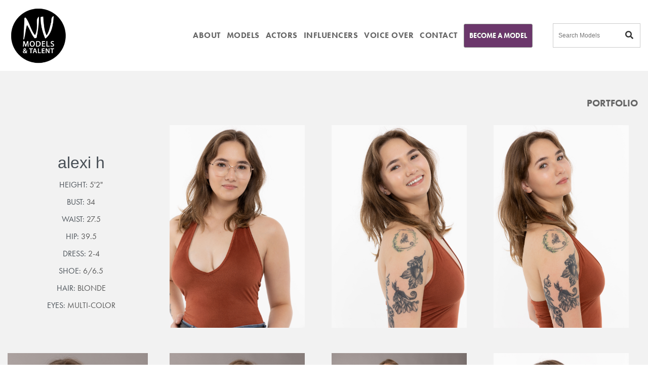

--- FILE ---
content_type: text/html; charset=UTF-8
request_url: https://www.nvmodels.com/models/alexi-h/
body_size: 9641
content:
<!DOCTYPE html>
<html lang="en-US">
<head>
<meta http-equiv="X-UA-Compatible" content="IE=edge">
<meta name="viewport" content="width=device-width, initial-scale=1">	
<meta http-equiv="Content-Type" content="text/html; charset=UTF-8"/>
<meta name="google-site-verification" content="uUvvBZ8o6-zCITgC0SxKDmmKi-CteOEsxZE9hLltUU0" />
<title>Alexi H | New View Modeling</title>
<link href='https://fonts.googleapis.com/css?family=Oswald:400,300,700' rel='stylesheet' type='text/css'>
<link rel="profile" href="http://gmpg.org/xfn/11" />
<!-- <link rel="stylesheet" type="text/css" media="all" href="https://www.nvmodels.com/wp-content/themes/nv-models/style.css" /> -->
<link rel="stylesheet" type="text/css" href="//www.nvmodels.com/wp-content/cache/wpfc-minified/1151o52p/ac8m.css" media="all"/>
<link rel="pingback" href="https://www.nvmodels.com/xmlrpc.php" />
<script src="https://use.fontawesome.com/274d9ed8ce.js"></script>
<link rel="stylesheet" href="https://maxcdn.bootstrapcdn.com/font-awesome/4.5.0/css/font-awesome.min.css">
<meta name='robots' content='index, follow, max-image-preview:large, max-snippet:-1, max-video-preview:-1' />
<style>img:is([sizes="auto" i], [sizes^="auto," i]) { contain-intrinsic-size: 3000px 1500px }</style>
<!-- This site is optimized with the Yoast SEO plugin v26.3 - https://yoast.com/wordpress/plugins/seo/ -->
<link rel="canonical" href="https://www.nvmodels.com/models/alexi-h/" />
<meta property="og:locale" content="en_US" />
<meta property="og:type" content="article" />
<meta property="og:title" content="Alexi Heilman - NV Models" />
<meta property="og:url" content="https://www.nvmodels.com/models/alexi-h/" />
<meta property="og:site_name" content="NV Models" />
<meta property="og:image" content="https://www.nvmodels.com/wp-content/uploads/2023/08/5E7A6563-TN.jpg" />
<meta property="og:image:width" content="384" />
<meta property="og:image:height" content="576" />
<meta property="og:image:type" content="image/jpeg" />
<script type="application/ld+json" class="yoast-schema-graph">{"@context":"https://schema.org","@graph":[{"@type":"WebPage","@id":"https://www.nvmodels.com/models/alexi-h/","url":"https://www.nvmodels.com/models/alexi-h/","name":"Alexi Heilman - NV Models","isPartOf":{"@id":"https://www.nvmodels.com/#website"},"primaryImageOfPage":{"@id":"https://www.nvmodels.com/models/alexi-h/#primaryimage"},"image":{"@id":"https://www.nvmodels.com/models/alexi-h/#primaryimage"},"thumbnailUrl":"https://www.nvmodels.com/wp-content/uploads/2023/08/5E7A6563-TN.jpg","datePublished":"2023-10-06T15:46:03+00:00","breadcrumb":{"@id":"https://www.nvmodels.com/models/alexi-h/#breadcrumb"},"inLanguage":"en-US","potentialAction":[{"@type":"ReadAction","target":["https://www.nvmodels.com/models/alexi-h/"]}]},{"@type":"ImageObject","inLanguage":"en-US","@id":"https://www.nvmodels.com/models/alexi-h/#primaryimage","url":"https://www.nvmodels.com/wp-content/uploads/2023/08/5E7A6563-TN.jpg","contentUrl":"https://www.nvmodels.com/wp-content/uploads/2023/08/5E7A6563-TN.jpg","width":384,"height":576},{"@type":"BreadcrumbList","@id":"https://www.nvmodels.com/models/alexi-h/#breadcrumb","itemListElement":[{"@type":"ListItem","position":1,"name":"Home","item":"https://www.nvmodels.com/"},{"@type":"ListItem","position":2,"name":"Alexi Heilman"}]},{"@type":"WebSite","@id":"https://www.nvmodels.com/#website","url":"https://www.nvmodels.com/","name":"NV Models","description":"","publisher":{"@id":"https://www.nvmodels.com/#organization"},"potentialAction":[{"@type":"SearchAction","target":{"@type":"EntryPoint","urlTemplate":"https://www.nvmodels.com/?s={search_term_string}"},"query-input":{"@type":"PropertyValueSpecification","valueRequired":true,"valueName":"search_term_string"}}],"inLanguage":"en-US"},{"@type":"Organization","@id":"https://www.nvmodels.com/#organization","name":"NV Models","url":"https://www.nvmodels.com/","logo":{"@type":"ImageObject","inLanguage":"en-US","@id":"https://www.nvmodels.com/#/schema/logo/image/","url":"https://www.nvmodels.com/wp-content/uploads/2020/03/Logo-small.jpg","contentUrl":"https://www.nvmodels.com/wp-content/uploads/2020/03/Logo-small.jpg","width":216,"height":213,"caption":"NV Models"},"image":{"@id":"https://www.nvmodels.com/#/schema/logo/image/"}}]}</script>
<!-- / Yoast SEO plugin. -->
<link rel='dns-prefetch' href='//cdnjs.cloudflare.com' />
<link rel='dns-prefetch' href='//www.nvmodels.com' />
<link rel='dns-prefetch' href='//kit.fontawesome.com' />
<link rel='dns-prefetch' href='//use.typekit.net' />
<link rel="alternate" type="application/rss+xml" title="NV Models &raquo; Feed" href="https://www.nvmodels.com/feed/" />
<link rel="alternate" type="application/rss+xml" title="NV Models &raquo; Comments Feed" href="https://www.nvmodels.com/comments/feed/" />
<!-- <link rel='stylesheet' id='sbi_styles-css' href='https://www.nvmodels.com/wp-content/plugins/instagram-feed/css/sbi-styles.min.css?ver=6.9.1' type='text/css' media='all' /> -->
<!-- <link rel='stylesheet' id='wp-block-library-css' href='https://www.nvmodels.com/wp-includes/css/dist/block-library/style.min.css?ver=6.8.2' type='text/css' media='all' /> -->
<link rel="stylesheet" type="text/css" href="//www.nvmodels.com/wp-content/cache/wpfc-minified/13gtpztj/ac8m.css" media="all"/>
<style id='classic-theme-styles-inline-css' type='text/css'>
/*! This file is auto-generated */
.wp-block-button__link{color:#fff;background-color:#32373c;border-radius:9999px;box-shadow:none;text-decoration:none;padding:calc(.667em + 2px) calc(1.333em + 2px);font-size:1.125em}.wp-block-file__button{background:#32373c;color:#fff;text-decoration:none}
</style>
<style id='global-styles-inline-css' type='text/css'>
:root{--wp--preset--aspect-ratio--square: 1;--wp--preset--aspect-ratio--4-3: 4/3;--wp--preset--aspect-ratio--3-4: 3/4;--wp--preset--aspect-ratio--3-2: 3/2;--wp--preset--aspect-ratio--2-3: 2/3;--wp--preset--aspect-ratio--16-9: 16/9;--wp--preset--aspect-ratio--9-16: 9/16;--wp--preset--color--black: #000000;--wp--preset--color--cyan-bluish-gray: #abb8c3;--wp--preset--color--white: #ffffff;--wp--preset--color--pale-pink: #f78da7;--wp--preset--color--vivid-red: #cf2e2e;--wp--preset--color--luminous-vivid-orange: #ff6900;--wp--preset--color--luminous-vivid-amber: #fcb900;--wp--preset--color--light-green-cyan: #7bdcb5;--wp--preset--color--vivid-green-cyan: #00d084;--wp--preset--color--pale-cyan-blue: #8ed1fc;--wp--preset--color--vivid-cyan-blue: #0693e3;--wp--preset--color--vivid-purple: #9b51e0;--wp--preset--gradient--vivid-cyan-blue-to-vivid-purple: linear-gradient(135deg,rgba(6,147,227,1) 0%,rgb(155,81,224) 100%);--wp--preset--gradient--light-green-cyan-to-vivid-green-cyan: linear-gradient(135deg,rgb(122,220,180) 0%,rgb(0,208,130) 100%);--wp--preset--gradient--luminous-vivid-amber-to-luminous-vivid-orange: linear-gradient(135deg,rgba(252,185,0,1) 0%,rgba(255,105,0,1) 100%);--wp--preset--gradient--luminous-vivid-orange-to-vivid-red: linear-gradient(135deg,rgba(255,105,0,1) 0%,rgb(207,46,46) 100%);--wp--preset--gradient--very-light-gray-to-cyan-bluish-gray: linear-gradient(135deg,rgb(238,238,238) 0%,rgb(169,184,195) 100%);--wp--preset--gradient--cool-to-warm-spectrum: linear-gradient(135deg,rgb(74,234,220) 0%,rgb(151,120,209) 20%,rgb(207,42,186) 40%,rgb(238,44,130) 60%,rgb(251,105,98) 80%,rgb(254,248,76) 100%);--wp--preset--gradient--blush-light-purple: linear-gradient(135deg,rgb(255,206,236) 0%,rgb(152,150,240) 100%);--wp--preset--gradient--blush-bordeaux: linear-gradient(135deg,rgb(254,205,165) 0%,rgb(254,45,45) 50%,rgb(107,0,62) 100%);--wp--preset--gradient--luminous-dusk: linear-gradient(135deg,rgb(255,203,112) 0%,rgb(199,81,192) 50%,rgb(65,88,208) 100%);--wp--preset--gradient--pale-ocean: linear-gradient(135deg,rgb(255,245,203) 0%,rgb(182,227,212) 50%,rgb(51,167,181) 100%);--wp--preset--gradient--electric-grass: linear-gradient(135deg,rgb(202,248,128) 0%,rgb(113,206,126) 100%);--wp--preset--gradient--midnight: linear-gradient(135deg,rgb(2,3,129) 0%,rgb(40,116,252) 100%);--wp--preset--font-size--small: 13px;--wp--preset--font-size--medium: 20px;--wp--preset--font-size--large: 36px;--wp--preset--font-size--x-large: 42px;--wp--preset--spacing--20: 0.44rem;--wp--preset--spacing--30: 0.67rem;--wp--preset--spacing--40: 1rem;--wp--preset--spacing--50: 1.5rem;--wp--preset--spacing--60: 2.25rem;--wp--preset--spacing--70: 3.38rem;--wp--preset--spacing--80: 5.06rem;--wp--preset--shadow--natural: 6px 6px 9px rgba(0, 0, 0, 0.2);--wp--preset--shadow--deep: 12px 12px 50px rgba(0, 0, 0, 0.4);--wp--preset--shadow--sharp: 6px 6px 0px rgba(0, 0, 0, 0.2);--wp--preset--shadow--outlined: 6px 6px 0px -3px rgba(255, 255, 255, 1), 6px 6px rgba(0, 0, 0, 1);--wp--preset--shadow--crisp: 6px 6px 0px rgba(0, 0, 0, 1);}:where(.is-layout-flex){gap: 0.5em;}:where(.is-layout-grid){gap: 0.5em;}body .is-layout-flex{display: flex;}.is-layout-flex{flex-wrap: wrap;align-items: center;}.is-layout-flex > :is(*, div){margin: 0;}body .is-layout-grid{display: grid;}.is-layout-grid > :is(*, div){margin: 0;}:where(.wp-block-columns.is-layout-flex){gap: 2em;}:where(.wp-block-columns.is-layout-grid){gap: 2em;}:where(.wp-block-post-template.is-layout-flex){gap: 1.25em;}:where(.wp-block-post-template.is-layout-grid){gap: 1.25em;}.has-black-color{color: var(--wp--preset--color--black) !important;}.has-cyan-bluish-gray-color{color: var(--wp--preset--color--cyan-bluish-gray) !important;}.has-white-color{color: var(--wp--preset--color--white) !important;}.has-pale-pink-color{color: var(--wp--preset--color--pale-pink) !important;}.has-vivid-red-color{color: var(--wp--preset--color--vivid-red) !important;}.has-luminous-vivid-orange-color{color: var(--wp--preset--color--luminous-vivid-orange) !important;}.has-luminous-vivid-amber-color{color: var(--wp--preset--color--luminous-vivid-amber) !important;}.has-light-green-cyan-color{color: var(--wp--preset--color--light-green-cyan) !important;}.has-vivid-green-cyan-color{color: var(--wp--preset--color--vivid-green-cyan) !important;}.has-pale-cyan-blue-color{color: var(--wp--preset--color--pale-cyan-blue) !important;}.has-vivid-cyan-blue-color{color: var(--wp--preset--color--vivid-cyan-blue) !important;}.has-vivid-purple-color{color: var(--wp--preset--color--vivid-purple) !important;}.has-black-background-color{background-color: var(--wp--preset--color--black) !important;}.has-cyan-bluish-gray-background-color{background-color: var(--wp--preset--color--cyan-bluish-gray) !important;}.has-white-background-color{background-color: var(--wp--preset--color--white) !important;}.has-pale-pink-background-color{background-color: var(--wp--preset--color--pale-pink) !important;}.has-vivid-red-background-color{background-color: var(--wp--preset--color--vivid-red) !important;}.has-luminous-vivid-orange-background-color{background-color: var(--wp--preset--color--luminous-vivid-orange) !important;}.has-luminous-vivid-amber-background-color{background-color: var(--wp--preset--color--luminous-vivid-amber) !important;}.has-light-green-cyan-background-color{background-color: var(--wp--preset--color--light-green-cyan) !important;}.has-vivid-green-cyan-background-color{background-color: var(--wp--preset--color--vivid-green-cyan) !important;}.has-pale-cyan-blue-background-color{background-color: var(--wp--preset--color--pale-cyan-blue) !important;}.has-vivid-cyan-blue-background-color{background-color: var(--wp--preset--color--vivid-cyan-blue) !important;}.has-vivid-purple-background-color{background-color: var(--wp--preset--color--vivid-purple) !important;}.has-black-border-color{border-color: var(--wp--preset--color--black) !important;}.has-cyan-bluish-gray-border-color{border-color: var(--wp--preset--color--cyan-bluish-gray) !important;}.has-white-border-color{border-color: var(--wp--preset--color--white) !important;}.has-pale-pink-border-color{border-color: var(--wp--preset--color--pale-pink) !important;}.has-vivid-red-border-color{border-color: var(--wp--preset--color--vivid-red) !important;}.has-luminous-vivid-orange-border-color{border-color: var(--wp--preset--color--luminous-vivid-orange) !important;}.has-luminous-vivid-amber-border-color{border-color: var(--wp--preset--color--luminous-vivid-amber) !important;}.has-light-green-cyan-border-color{border-color: var(--wp--preset--color--light-green-cyan) !important;}.has-vivid-green-cyan-border-color{border-color: var(--wp--preset--color--vivid-green-cyan) !important;}.has-pale-cyan-blue-border-color{border-color: var(--wp--preset--color--pale-cyan-blue) !important;}.has-vivid-cyan-blue-border-color{border-color: var(--wp--preset--color--vivid-cyan-blue) !important;}.has-vivid-purple-border-color{border-color: var(--wp--preset--color--vivid-purple) !important;}.has-vivid-cyan-blue-to-vivid-purple-gradient-background{background: var(--wp--preset--gradient--vivid-cyan-blue-to-vivid-purple) !important;}.has-light-green-cyan-to-vivid-green-cyan-gradient-background{background: var(--wp--preset--gradient--light-green-cyan-to-vivid-green-cyan) !important;}.has-luminous-vivid-amber-to-luminous-vivid-orange-gradient-background{background: var(--wp--preset--gradient--luminous-vivid-amber-to-luminous-vivid-orange) !important;}.has-luminous-vivid-orange-to-vivid-red-gradient-background{background: var(--wp--preset--gradient--luminous-vivid-orange-to-vivid-red) !important;}.has-very-light-gray-to-cyan-bluish-gray-gradient-background{background: var(--wp--preset--gradient--very-light-gray-to-cyan-bluish-gray) !important;}.has-cool-to-warm-spectrum-gradient-background{background: var(--wp--preset--gradient--cool-to-warm-spectrum) !important;}.has-blush-light-purple-gradient-background{background: var(--wp--preset--gradient--blush-light-purple) !important;}.has-blush-bordeaux-gradient-background{background: var(--wp--preset--gradient--blush-bordeaux) !important;}.has-luminous-dusk-gradient-background{background: var(--wp--preset--gradient--luminous-dusk) !important;}.has-pale-ocean-gradient-background{background: var(--wp--preset--gradient--pale-ocean) !important;}.has-electric-grass-gradient-background{background: var(--wp--preset--gradient--electric-grass) !important;}.has-midnight-gradient-background{background: var(--wp--preset--gradient--midnight) !important;}.has-small-font-size{font-size: var(--wp--preset--font-size--small) !important;}.has-medium-font-size{font-size: var(--wp--preset--font-size--medium) !important;}.has-large-font-size{font-size: var(--wp--preset--font-size--large) !important;}.has-x-large-font-size{font-size: var(--wp--preset--font-size--x-large) !important;}
:where(.wp-block-post-template.is-layout-flex){gap: 1.25em;}:where(.wp-block-post-template.is-layout-grid){gap: 1.25em;}
:where(.wp-block-columns.is-layout-flex){gap: 2em;}:where(.wp-block-columns.is-layout-grid){gap: 2em;}
:root :where(.wp-block-pullquote){font-size: 1.5em;line-height: 1.6;}
</style>
<link rel='stylesheet' id='typekit-css' href='https://use.typekit.net/gku1clk.css?ver=6.8.2' type='text/css' media='all' />
<link rel='stylesheet' id='fancybox-css' href='https://cdnjs.cloudflare.com/ajax/libs/fancybox/3.5.7/jquery.fancybox.min.css?ver=6.8.2' type='text/css' media='all' />
<!-- <link rel='stylesheet' id='main-css' href='https://www.nvmodels.com/wp-content/themes/nv-models/assets/css/main.css?ver=6.8.2' type='text/css' media='all' /> -->
<!-- <link rel='stylesheet' id='wp-pagenavi-css' href='https://www.nvmodels.com/wp-content/plugins/wp-pagenavi/pagenavi-css.css?ver=2.70' type='text/css' media='all' /> -->
<link rel="stylesheet" type="text/css" href="//www.nvmodels.com/wp-content/cache/wpfc-minified/scs0ucl/ac8m.css" media="all"/>
<script src='//www.nvmodels.com/wp-content/cache/wpfc-minified/f59bc3th/ac8m.js' type="text/javascript"></script>
<!-- <script type="text/javascript" src="https://www.nvmodels.com/wp-includes/js/jquery/jquery.min.js?ver=3.7.1" id="jquery-core-js"></script> -->
<!-- <script type="text/javascript" src="https://www.nvmodels.com/wp-includes/js/jquery/jquery-migrate.min.js?ver=3.4.1" id="jquery-migrate-js"></script> -->
<script type="text/javascript" src="https://kit.fontawesome.com/4cef58e211.js?ver=1" id="fontawesome-5-js"></script>
<link rel="https://api.w.org/" href="https://www.nvmodels.com/wp-json/" /><link rel="EditURI" type="application/rsd+xml" title="RSD" href="https://www.nvmodels.com/xmlrpc.php?rsd" />
<meta name="generator" content="WordPress 6.8.2" />
<link rel='shortlink' href='https://www.nvmodels.com/?p=115873' />
<link rel="alternate" title="oEmbed (JSON)" type="application/json+oembed" href="https://www.nvmodels.com/wp-json/oembed/1.0/embed?url=https%3A%2F%2Fwww.nvmodels.com%2Fmodels%2Falexi-h%2F" />
<link rel="alternate" title="oEmbed (XML)" type="text/xml+oembed" href="https://www.nvmodels.com/wp-json/oembed/1.0/embed?url=https%3A%2F%2Fwww.nvmodels.com%2Fmodels%2Falexi-h%2F&#038;format=xml" />
<!-- Global site tag (gtag.js) - Google Ads: 1024499764 -->
<script async src="https://www.googletagmanager.com/gtag/js?id=AW-1024499764"></script>
<script>
window.dataLayer = window.dataLayer || [];
function gtag(){dataLayer.push(arguments);}
gtag('js', new Date());
gtag('config', 'AW-1024499764');
</script>
<script type="text/javascript">
var ajaxurl = "https://www.nvmodels.com/wp-admin/admin-ajax.php";
</script>
<link rel="shortcut icon" href="/favicon.png">
<!-- Google Tag Manager -->
<script>(function(w,d,s,l,i){w[l]=w[l]||[];w[l].push({'gtm.start':
new Date().getTime(),event:'gtm.js'});var f=d.getElementsByTagName(s)[0],
j=d.createElement(s),dl=l!='dataLayer'?'&l='+l:'';j.async=true;j.src=
'https://www.googletagmanager.com/gtm.js?id='+i+dl;f.parentNode.insertBefore(j,f);
})(window,document,'script','dataLayer','GTM-N5SQ55M');</script>
<!-- End Google Tag Manager -->
<style type="text/css">.recentcomments a{display:inline !important;padding:0 !important;margin:0 !important;}</style><link rel="icon" href="https://www.nvmodels.com/wp-content/uploads/2020/03/Logo-small.jpg" sizes="32x32" />
<link rel="icon" href="https://www.nvmodels.com/wp-content/uploads/2020/03/Logo-small.jpg" sizes="192x192" />
<link rel="apple-touch-icon" href="https://www.nvmodels.com/wp-content/uploads/2020/03/Logo-small.jpg" />
<meta name="msapplication-TileImage" content="https://www.nvmodels.com/wp-content/uploads/2020/03/Logo-small.jpg" />
</head>
<body class="wp-singular models-template-default single single-models postid-115873 wp-custom-logo wp-theme-nv-models elementor-default elementor-kit-67054" id="">
<!-- Google Tag Manager (noscript) -->
<noscript><iframe src="https://www.googletagmanager.com/ns.html?id=GTM-N5SQ55M"
height="0" width="0" style="display:none;visibility:hidden"></iframe></noscript>
<!-- End Google Tag Manager (noscript) -->
<nav id="mobile-menu">
<ul id = "menu-mobile-menu" class = "menu"><li id="menu-item-28889" class="menu-item menu-item-type-post_type menu-item-object-page menu-item-home menu-item-28889"><a href="https://www.nvmodels.com/">Home</a></li>
<li id="menu-item-51022" class="menu-item menu-item-type-custom menu-item-object-custom menu-item-has-children menu-item-51022"><a href="https://www.nvmodels.com/nv-models/?division%5B%5D=women&#038;division%5B%5D=fashion">Models</a>
<ul class="sub-menu">
<li id="menu-item-98809" class="menu-item menu-item-type-custom menu-item-object-custom menu-item-has-children menu-item-98809"><a href="/nv-models/?division=fashion">Fashion</a>
<ul class="sub-menu">
<li id="menu-item-98810" class="menu-item menu-item-type-custom menu-item-object-custom menu-item-98810"><a href="/nv-models/?division%5B%5D=men&#038;division%5B%5D=fashion">Men</a></li>
<li id="menu-item-98811" class="menu-item menu-item-type-custom menu-item-object-custom menu-item-98811"><a href="/nv-models/?division%5B%5D=women&#038;division%5B%5D=fashion">Women</a></li>
</ul>
</li>
<li id="menu-item-98812" class="menu-item menu-item-type-custom menu-item-object-custom menu-item-has-children menu-item-98812"><a href="/nv-models/?division%5B%5D=lifestyle">Lifestyle</a>
<ul class="sub-menu">
<li id="menu-item-98813" class="menu-item menu-item-type-custom menu-item-object-custom menu-item-98813"><a href="/nv-models/?division%5B%5D=men&#038;division%5B%5D=lifestyle">Men</a></li>
<li id="menu-item-98814" class="menu-item menu-item-type-custom menu-item-object-custom menu-item-98814"><a href="/nv-models/?division%5B%5D=women&#038;division%5B%5D=lifestyle">Women</a></li>
</ul>
</li>
<li id="menu-item-98815" class="menu-item menu-item-type-custom menu-item-object-custom menu-item-98815"><a href="http://nvmodels.com/nv-models?division=preteen">Preteen</a></li>
<li id="menu-item-98816" class="menu-item menu-item-type-custom menu-item-object-custom menu-item-98816"><a href="http://nvmodels.com/nv-models?division=children">Children</a></li>
<li id="menu-item-98817" class="menu-item menu-item-type-custom menu-item-object-custom menu-item-98817"><a href="http://nvmodels.com/nv-models?division=classic">Classic</a></li>
<li id="menu-item-98818" class="menu-item menu-item-type-custom menu-item-object-custom menu-item-98818"><a href="http://nvmodels.com/nv-models?division=curve">Curve</a></li>
<li id="menu-item-98819" class="menu-item menu-item-type-custom menu-item-object-custom menu-item-98819"><a href="/nv-models/?division=non-binary">Non-Binary</a></li>
</ul>
</li>
<li id="menu-item-28892" class="menu-item menu-item-type-post_type menu-item-object-page menu-item-28892"><a href="https://www.nvmodels.com/nv-actors/">Actors</a></li>
<li id="menu-item-61080" class="menu-item menu-item-type-post_type menu-item-object-page menu-item-61080"><a href="https://www.nvmodels.com/influencers/">Influencers</a></li>
<li id="menu-item-28893" class="menu-item menu-item-type-post_type menu-item-object-page menu-item-28893"><a href="https://www.nvmodels.com/become-a-model-or-actor/">Become A Model Or Actor</a></li>
<li id="menu-item-28895" class="menu-item menu-item-type-post_type menu-item-object-page menu-item-28895"><a href="https://www.nvmodels.com/contact-us/">Contact Us</a></li>
<li id="menu-item-28896" class="menu-item menu-item-type-post_type menu-item-object-page menu-item-28896"><a href="https://www.nvmodels.com/contact-us/directions/">Directions</a></li>
</ul>
<i id="close-menu" class="fa fa-times"></i>
</nav>		
<header>
<div class="container-fluid" style="max-width: 100% !important;">
<div class="row">
<div class="col-6 col-md-2 d-flex">
<a id="custom_logo" class="mt-auto mb-auto logo_wrapper" href="https://www.nvmodels.com" >
<img src="/wp-content/uploads/2020/03/Logo-small-1.jpg" alt="Find Models Today - New View Modeling Agency" style="height: 120px;" />
</a>
</div>
<div class="col-6 col-md-7 col-xl-8 d-flex text-right" id="header-right">
<a id="menu-launcher" class="mt-auto mb-auto d-inline-block d-lg-none"><i class="fa fa-bars"></i></a>
<div class="menu-main-menu-container"><ul id="main_menu" class="nav"><li id="menu-item-58" class="menu-item menu-item-type-post_type menu-item-object-page menu-item-has-children menu-item-58"><a href="https://www.nvmodels.com/about-us/">ABOUT</a>
<ul class="sub-menu">
<li id="menu-item-139" class="menu-item menu-item-type-post_type menu-item-object-page menu-item-139"><a href="https://www.nvmodels.com/about-us/meet-our-staff/">MEET OUR STAFF</a></li>
</ul>
</li>
<li id="menu-item-37857" class="menu-item menu-item-type-custom menu-item-object-custom menu-item-has-children menu-item-37857"><a href="#models">MODELS</a>
<ul class="sub-menu">
<li id="menu-item-37858" class="menu-item menu-item-type-custom menu-item-object-custom menu-item-has-children menu-item-37858"><a href="/nv-models/?division=fashion">FASHION</a>
<ul class="sub-menu">
<li id="menu-item-37863" class="menu-item menu-item-type-custom menu-item-object-custom menu-item-37863"><a href="/nv-models/?division%5B%5D=men&#038;division%5B%5D=fashion">MEN</a></li>
<li id="menu-item-37864" class="menu-item menu-item-type-custom menu-item-object-custom menu-item-37864"><a href="/nv-models/?division%5B%5D=women&#038;division%5B%5D=fashion">WOMEN</a></li>
</ul>
</li>
<li id="menu-item-37861" class="menu-item menu-item-type-custom menu-item-object-custom menu-item-has-children menu-item-37861"><a href="/nv-models/?division%5B%5D=lifestyle">LIFESTYLE</a>
<ul class="sub-menu">
<li id="menu-item-37865" class="menu-item menu-item-type-custom menu-item-object-custom menu-item-37865"><a href="/nv-models/?division%5B%5D=men&#038;division%5B%5D=lifestyle">MEN</a></li>
<li id="menu-item-37866" class="menu-item menu-item-type-custom menu-item-object-custom menu-item-37866"><a href="/nv-models/?division%5B%5D=women&#038;division%5B%5D=lifestyle">WOMEN</a></li>
</ul>
</li>
<li id="menu-item-126" class="menu-item menu-item-type-custom menu-item-object-custom menu-item-126"><a href="http://nvmodels.com/nv-models?division=preteen">PRETEEN</a></li>
<li id="menu-item-127" class="menu-item menu-item-type-custom menu-item-object-custom menu-item-127"><a href="http://nvmodels.com/nv-models?division=children">CHILDREN</a></li>
<li id="menu-item-128" class="menu-item menu-item-type-custom menu-item-object-custom menu-item-128"><a href="http://nvmodels.com/nv-models?division=classic">CLASSIC</a></li>
<li id="menu-item-129" class="menu-item menu-item-type-custom menu-item-object-custom menu-item-129"><a href="http://nvmodels.com/nv-models?division=curve">CURVE</a></li>
<li id="menu-item-130" class="menu-item menu-item-type-custom menu-item-object-custom menu-item-has-children menu-item-130"><a href="#new-faces">NEW FACES</a>
<ul class="sub-menu">
<li id="menu-item-40263" class="menu-item menu-item-type-custom menu-item-object-custom menu-item-40263"><a href="/nv-models/?division%5B%5D=men&#038;division%5B%5D=new-faces">MEN</a></li>
<li id="menu-item-40264" class="menu-item menu-item-type-custom menu-item-object-custom menu-item-40264"><a href="/nv-models/?division%5B%5D=women&#038;division%5B%5D=new-faces">WOMEN</a></li>
</ul>
</li>
<li id="menu-item-70729" class="menu-item menu-item-type-custom menu-item-object-custom menu-item-70729"><a href="/nv-models/?division=non-binary">NON-BINARY</a></li>
</ul>
</li>
<li id="menu-item-41921" class="menu-item menu-item-type-custom menu-item-object-custom menu-item-has-children menu-item-41921"><a href="#actors">ACTORS</a>
<ul class="sub-menu">
<li id="menu-item-41922" class="menu-item menu-item-type-custom menu-item-object-custom menu-item-41922"><a href="/nv-actors/?division%5B%5D=men">MEN</a></li>
<li id="menu-item-41923" class="menu-item menu-item-type-custom menu-item-object-custom menu-item-41923"><a href="/nv-actors/?division%5B%5D=women">WOMEN</a></li>
<li id="menu-item-41924" class="menu-item menu-item-type-custom menu-item-object-custom menu-item-41924"><a href="/nv-actors/?division%5B%5D=children">CHILDREN</a></li>
</ul>
</li>
<li id="menu-item-61081" class="menu-item menu-item-type-post_type menu-item-object-page menu-item-61081"><a href="https://www.nvmodels.com/influencers/">INFLUENCERS</a></li>
<li id="menu-item-26243" class="menu-item menu-item-type-post_type menu-item-object-page menu-item-26243"><a href="https://www.nvmodels.com/voice-over/">VOICE OVER</a></li>
<li id="menu-item-99" class="menu-item menu-item-type-post_type menu-item-object-page menu-item-has-children menu-item-99"><a href="https://www.nvmodels.com/contact-us/">CONTACT</a>
<ul class="sub-menu">
<li id="menu-item-12794" class="menu-item menu-item-type-post_type menu-item-object-page menu-item-12794"><a href="https://www.nvmodels.com/contact-us/directions/">DIRECTIONS</a></li>
<li id="menu-item-137" class="menu-item menu-item-type-post_type menu-item-object-page menu-item-137"><a href="https://www.nvmodels.com/contact-us/employment/">EMPLOYMENT</a></li>
</ul>
</li>
</ul></div>
<a href="https://www.nvmodels.com/become-a-model-or-actor" class="mt-auto mb-auto button d-none d-lg-inline-block" id="header-cta" onclick="ga('send', 'event', 'Lead', 'Clicked', 'Header CTA', 1);">Become A Model</a>
</div>
<div class="col-12 col-md-3 col-xl-2 d-flex">
<form role="search" method="get" id="searchform" class="mt-auto mb-auto searchform d-flex align-items-center" action="/">
<input type="text" value="" name="s" id="s" placeholder="Search Models" />
<button><i class="fa fa-search" aria-hidden="true"></i></button>
</form>
<a id="search-launcher" style="display: none;" class="mt-auto mb-auto"><i class="fa fa-search"></i></a>
</div>
</div>
</div>
</header>
<div id="content">
<div class="container-fluid">
<div class="row info-row">
<div class="col-md-12">
<a id="book" href="#">Portfolio</a>
<a id="print" href="#" style="display: none !important;">Print</a>
</div>
</div>
<div class="row match-parent" id="book-gallery">
<div class="col-xs-12 col-md-4 col-lg-3 match" id="stat-block">
<div id="stats">
<h1 id="model_name">Alexi H</h1>
<div class="stat">
HEIGHT: <strong>5&#39;2&quot;</strong>
</div>
<div class="stat">
BUST: <strong>34</strong>
</div>
<div class="stat">
WAIST: <strong>27.5</strong>
</div>
<div class="stat">
HIP: <strong>39.5</strong>
</div>
<div class="stat">
DRESS: <strong>2-4</strong>
</div>
<div class="stat">
SHOE: <strong>6/6.5</strong>
</div>
<div class="stat">
HAIR: <strong>Blonde</strong>
</div>
<div class="stat">
EYES: <strong>Multi-Color</strong>
</div>
</div>
</div>
<div class="col-xs-12 col-md-4 col-lg-3">
<div class="model-photo-item match">
<a class="fancy" rel="gallery" style="background: url(https://www.nvmodels.com/wp-content/uploads/2023/08/5E7A7514.jpg) no-repeat center center; background-size: cover;" href="/wp-content/uploads/2023/08/5E7A7514.jpg">
<img src="https://www.nvmodels.com/wp-content/uploads/2023/08/5E7A7514.jpg" alt="Alexi Heilman" style="opacity:0;" />
</a>
</div>
</div>
<div class="col-xs-12 col-md-4 col-lg-3">
<div class="model-photo-item match">
<a class="fancy" rel="gallery" style="background: url(https://www.nvmodels.com/wp-content/uploads/2023/08/5E7A7562.jpg) no-repeat center center; background-size: cover;" href="/wp-content/uploads/2023/08/5E7A7562.jpg">
<img src="https://www.nvmodels.com/wp-content/uploads/2023/08/5E7A7562.jpg" alt="Alexi Heilman" style="opacity:0;" />
</a>
</div>
</div>
<div class="col-xs-12 col-md-4 col-lg-3">
<div class="model-photo-item match">
<a class="fancy" rel="gallery" style="background: url(https://www.nvmodels.com/wp-content/uploads/2023/08/5E7A7624.jpg) no-repeat center center; background-size: cover;" href="/wp-content/uploads/2023/08/5E7A7624.jpg">
<img src="https://www.nvmodels.com/wp-content/uploads/2023/08/5E7A7624.jpg" alt="Alexi Heilman" style="opacity:0;" />
</a>
</div>
</div>
<div class="col-xs-12 col-md-4 col-lg-3">
<div class="model-photo-item match">
<a class="fancy" rel="gallery" style="background: url(https://www.nvmodels.com/wp-content/uploads/2023/08/5E7A5156.jpg) no-repeat center center; background-size: cover;" href="/wp-content/uploads/2023/08/5E7A5156.jpg">
<img src="https://www.nvmodels.com/wp-content/uploads/2023/08/5E7A5156.jpg" alt="Alexi Heilman" style="opacity:0;" />
</a>
</div>
</div>
<div class="col-xs-12 col-md-4 col-lg-3">
<div class="model-photo-item match">
<a class="fancy" rel="gallery" style="background: url(https://www.nvmodels.com/wp-content/uploads/2023/08/5E7A5179.jpg) no-repeat center center; background-size: cover;" href="/wp-content/uploads/2023/08/5E7A5179.jpg">
<img src="https://www.nvmodels.com/wp-content/uploads/2023/08/5E7A5179.jpg" alt="Alexi Heilman" style="opacity:0;" />
</a>
</div>
</div>
<div class="col-xs-12 col-md-4 col-lg-3">
<div class="model-photo-item match">
<a class="fancy" rel="gallery" style="background: url(https://www.nvmodels.com/wp-content/uploads/2023/08/5E7A5283.jpg) no-repeat center center; background-size: cover;" href="/wp-content/uploads/2023/08/5E7A5283.jpg">
<img src="https://www.nvmodels.com/wp-content/uploads/2023/08/5E7A5283.jpg" alt="Alexi Heilman" style="opacity:0;" />
</a>
</div>
</div>
<div class="col-xs-12 col-md-4 col-lg-3">
<div class="model-photo-item match">
<a class="fancy" rel="gallery" style="background: url(https://www.nvmodels.com/wp-content/uploads/2023/08/5E7A9507.jpg) no-repeat center center; background-size: cover;" href="/wp-content/uploads/2023/08/5E7A9507.jpg">
<img src="https://www.nvmodels.com/wp-content/uploads/2023/08/5E7A9507.jpg" alt="Alexi Heilman" style="opacity:0;" />
</a>
</div>
</div>
<div class="col-xs-12 col-md-4 col-lg-3">
<div class="model-photo-item match">
<a class="fancy" rel="gallery" style="background: url(https://www.nvmodels.com/wp-content/uploads/2023/08/5E7A9657.jpg) no-repeat center center; background-size: cover;" href="/wp-content/uploads/2023/08/5E7A9657.jpg">
<img src="https://www.nvmodels.com/wp-content/uploads/2023/08/5E7A9657.jpg" alt="Alexi Heilman" style="opacity:0;" />
</a>
</div>
</div>
<div class="col-xs-12 col-md-4 col-lg-3">
<div class="model-photo-item match">
<a class="fancy" rel="gallery" style="background: url(https://www.nvmodels.com/wp-content/uploads/2023/08/5E7A6546.jpg) no-repeat center center; background-size: cover;" href="/wp-content/uploads/2023/08/5E7A6546.jpg">
<img src="https://www.nvmodels.com/wp-content/uploads/2023/08/5E7A6546.jpg" alt="Alexi Heilman" style="opacity:0;" />
</a>
</div>
</div>
<div class="col-xs-12 col-md-4 col-lg-3">
<div class="model-photo-item match">
<a class="fancy" rel="gallery" style="background: url(https://www.nvmodels.com/wp-content/uploads/2023/08/5E7A6563.jpg) no-repeat center center; background-size: cover;" href="/wp-content/uploads/2023/08/5E7A6563.jpg">
<img src="https://www.nvmodels.com/wp-content/uploads/2023/08/5E7A6563.jpg" alt="Alexi Heilman" style="opacity:0;" />
</a>
</div>
</div>
<div class="col-xs-12 col-md-4 col-lg-3">
<div class="model-photo-item match">
<a class="fancy" rel="gallery" style="background: url(https://www.nvmodels.com/wp-content/uploads/2023/08/5E7A6733.jpg) no-repeat center center; background-size: cover;" href="/wp-content/uploads/2023/08/5E7A6733.jpg">
<img src="https://www.nvmodels.com/wp-content/uploads/2023/08/5E7A6733.jpg" alt="Alexi Heilman" style="opacity:0;" />
</a>
</div>
</div>
</div>
<div id="polaroid-gallery" class="row match-parent">
There are currently no polaroids uploaded for this model.				
</div><!-- end polaroid_holder -->
<div id="video-gallery" class="row match-parent">
There are currently no videos uploaded for this model.
</div><!-- end videos -->
</div><!-- end container -->
</div><!-- end content -->
	<div id="footer">
<div class="container-fluid">
<div class="row">
<div class="col-12 col-lg-6 text-left">
<p id="footer_nav" class="mt-0 mb-0">
<a href="/">Home</a> <span>|</span> <a href="https://www.nvmodels.com/contact-us">Contact Us</a>
</p> 
</div>
<div class="col-12 col-lg-6 text-right">
<p class="mt-0 mb-0">&copy; Copyright 2026 New View <span>|</span> <a href="/privacy-policy/">Privacy Policy</a> <span>|</span> <a href="https://ideasandpixels.com" target="_blank">Cincinnati Web Design</a></p>
</div>
</div>
</div>
</div>
<!-- Google Code for Remarketing Tag -->
<script type="text/javascript">
/* <![CDATA[ */
var google_conversion_id = 1024499764;
var google_custom_params = window.google_tag_params;
var google_remarketing_only = true;
/* ]]> */
</script>
<script type="text/javascript" src="//www.googleadservices.com/pagead/conversion.js">
</script>
<noscript>
<div style="display:inline;">
<img height="1" width="1" style="border-style:none;" alt="" src="//googleads.g.doubleclick.net/pagead/viewthroughconversion/1024499764/?guid=ON&amp;script=0"/>
</div>
</noscript>
<script type="speculationrules">
{"prefetch":[{"source":"document","where":{"and":[{"href_matches":"\/*"},{"not":{"href_matches":["\/wp-*.php","\/wp-admin\/*","\/wp-content\/uploads\/*","\/wp-content\/*","\/wp-content\/plugins\/*","\/wp-content\/themes\/nv-models\/*","\/*\\?(.+)"]}},{"not":{"selector_matches":"a[rel~=\"nofollow\"]"}},{"not":{"selector_matches":".no-prefetch, .no-prefetch a"}}]},"eagerness":"conservative"}]}
</script>
<script>
function getParam(p) {
var match = RegExp('[?&]' + p + '=([^&]*)').exec(window.location.search);
return match && decodeURIComponent(match[1].replace(/\+/g, ' '));
}
function getExpiryRecord(value) {
var expiryPeriod = 90 * 24 * 60 * 60 * 1000; // 90 day expiry in milliseconds
var expiryDate = new Date().getTime() + expiryPeriod;
return {
value: value,
expiryDate: expiryDate
};
}
function addGclid() {
console.log('Adding gclid')
var gclidParam = getParam('gclid');
var gclidFormFields = ['input_8_29']; // all possible gclid form field ids here
var gclidRecord = null;
var currGclidFormField;
var gclsrcParam = getParam('gclsrc');
var isGclsrcValid = !gclsrcParam || gclsrcParam.indexOf('aw') !== -1;
gclidFormFields.forEach(function (field) {
if (document.getElementById(field)) {
currGclidFormField = document.getElementById(field);
}
});
if (gclidParam && isGclsrcValid) {
gclidRecord = getExpiryRecord(gclidParam);
localStorage.setItem('gclid', JSON.stringify(gclidRecord));
}
var gclid = gclidRecord || JSON.parse(localStorage.getItem('gclid'));
var isGclidValid = gclid && new Date().getTime() < gclid.expiryDate;
console.log(gclid);
if (currGclidFormField && isGclidValid) {
currGclidFormField.value = gclid.value;
}
}
window.addEventListener('load', addGclid);
</script>
<!-- Instagram Feed JS -->
<script type="text/javascript">
var sbiajaxurl = "https://www.nvmodels.com/wp-admin/admin-ajax.php";
</script>
<script type="text/javascript" id="thickbox-js-extra">
/* <![CDATA[ */
var thickboxL10n = {"next":"Next >","prev":"< Prev","image":"Image","of":"of","close":"Close","noiframes":"This feature requires inline frames. You have iframes disabled or your browser does not support them.","loadingAnimation":"https:\/\/www.nvmodels.com\/wp-includes\/js\/thickbox\/loadingAnimation.gif"};
/* ]]> */
</script>
<script type="text/javascript" src="https://www.nvmodels.com/wp-includes/js/thickbox/thickbox.js?ver=3.1-20121105" id="thickbox-js"></script>
<script type="text/javascript" src="https://cdnjs.cloudflare.com/ajax/libs/jqueryui/1.12.1/jquery-ui.min.js?ver=6.8.2" id="jquery-ui-js"></script>
<script type="text/javascript" src="https://cdnjs.cloudflare.com/ajax/libs/fancybox/3.5.7/jquery.fancybox.min.js?ver=6.8.2" id="fancybox-js"></script>
<script type="text/javascript" src="https://www.nvmodels.com/wp-content/themes/nv-models/assets/js/jquery.easing.js" id="jQuery_easing-js"></script>
<script type="text/javascript" src="https://www.nvmodels.com/wp-content/themes/nv-models/assets/js/custom.js" id="custom_js-js"></script>
<script type="text/javascript" src="https://www.nvmodels.com/wp-content/themes/nv-models/assets/js/jquery.vide.min.js?ver=6.8.2" id="vide-js"></script>
<script type="text/javascript" src="https://www.nvmodels.com/wp-content/themes/nv-models/assets/js/jquery.transit.js?ver=6.8.2" id="transit-js"></script>
<script type="text/javascript" src="https://www.nvmodels.com/wp-content/themes/nv-models/assets/js/main.js?ver=6.8.2" id="main-js"></script>
<script type="text/javascript" src="https://www.nvmodels.com/wp-content/themes/nv-models/assets/js/models.js?ver=6.8.2" id="models-js"></script>
<script type="text/javascript" src="https://www.nvmodels.com/wp-includes/js/imagesloaded.min.js?ver=5.0.0" id="imagesloaded-js"></script>
<script type="text/javascript" src="https://www.nvmodels.com/wp-includes/js/masonry.min.js?ver=4.2.2" id="masonry-js"></script>
<script>
window.intercomSettings = {
app_id: "toc8tqi8"
};
</script>
<script>(function(){var w=window;var ic=w.Intercom;if(typeof ic==="function"){ic('reattach_activator');ic('update',intercomSettings);}else{var d=document;var i=function(){i.c(arguments)};i.q=[];i.c=function(args){i.q.push(args)};w.Intercom=i;function l(){var s=d.createElement('script');s.type='text/javascript';s.async=true;s.src='https://widget.intercom.io/widget/toc8tqi8';var x=d.getElementsByTagName('script')[0];x.parentNode.insertBefore(s,x);}if(w.attachEvent){w.attachEvent('onload',l);}else{w.addEventListener('load',l,false);}}})()</script>
</body>
</html><!-- WP Fastest Cache file was created in 0.272 seconds, on January 19, 2026 @ 11:45 pm --><!-- need to refresh to see cached version -->

--- FILE ---
content_type: text/css
request_url: https://www.nvmodels.com/wp-content/cache/wpfc-minified/1151o52p/ac8m.css
body_size: 33876
content:
html, body, div, span, object, iframe, h1, h2, h3, h4, h5, h6, p, blockquote, pre, a, abbr, acronym, address, code, del, dfn, em, img, q, dl, dt, dd, ol, ul, li, fieldset, form, label, legend, table, caption, tbody, tfoot, thead, tr, th, td 
{
margin:0;
padding:0;
border:0;
font-weight:inherit;
font-style:inherit;
font-size:100%;
font-family:inherit;
vertical-align:baseline;
}
body 
{
line-height:1.5;
}
blockquote:before, blockquote:after, q:before, q:after 
{
content:"";
}
blockquote, q 
{
quotes:"" "";
}
a img 
{
border:none;
}
p {
color: #666;
}
em
{
font-style: italic;
} @font-face {
font-family: 'Gnuolane';
src: url(//www.nvmodels.com/wp-content/themes/nv-models/fonts/gnuolane_free-webfont.eot);
src: url(//www.nvmodels.com/wp-content/themes/nv-models/fonts/gnuolane_free-webfont.eot?#iefix) format('embedded-opentype'),
url(//www.nvmodels.com/wp-content/themes/nv-models/fonts/gnuolane_free-webfont.woff) format('woff'),
url(//www.nvmodels.com/wp-content/themes/nv-models/fonts/gnuolane_free-webfont.ttf) format('truetype'),
url(//www.nvmodels.com/wp-content/themes/nv-models/fonts/gnuolane_free-webfont.svg#GnuolaneFree) format('svg');
font-weight: normal;
font-style: normal;
}
html
{
overflow-x: hidden;
}
body
{
background: #fff;
font-size: 12px;
font-family: "helvetica neue",Helvetica, Arial,Verdana,sans-serif;
padding: 0;
margin: 0;
color: #666;
}
.alignright {float:right; margin:0 0 1em 1em}
.alignleft {float:left; margin:0 1em 1em 0}
.aligncenter {display: block; margin-left: auto; margin-right: auto}
a img.alignright {float:right; margin:0 0 1em 1em}
a img.alignleft {float:left; margin:0 1em 1em 0}
a img.aligncenter {display: block; margin-left: auto; margin-right: auto}
hr
{
height: 1px;
border: 0;
border-top: 1px solid #959595;
background: transparent;
margin: auto;
margin-bottom: 20px;
width: 100%;
}
a
{
color: #222;
text-decoration: none;
}
a:hover
{
color: #999;
text-decoration: none;
}
a:active
{
color: #cccccc;
text-decoration: none;
}
h1
{
font-size: 32px;
color: #797979;
}
h2
{
font-weight: normal;
color: #797979;
text-transform: none !important;
}
#searchform label
{
font-size: 20px;
color: #797979;
display: block;
margin-bottom: 10px;
font-weight: normal;
display:none;
}
#searchform input[type=text]
{
width: 90%;
}
pre, code, tt {font:12px 'andale mono', 'lucida console', monospace;line-height:1.5;display: block;word-wrap: break-word; color: #888; 
overflow:auto; padding: 20px 0 20px 0;
}
.clear
{
clear: both;
}
img.mid_align
{ 
vertical-align: middle;
margin-right: 5px;
border: 0;
}
label.error, .error
{
font-size: 11px;
color: #ff0000;
display: block;
}
.with_bg
{
background: #f9f9f9;
border: 1px solid #ebebeb;
-moz-border-radius: 5px;
-webkit-border-radius: 5px;
border-radius: 5px;
}
img.frame
{
border: 3px solid #fff;
}
div.frame
{
border: 10px solid #fff;
}
.post_img img.frame
{
border: 10px solid #fff;
}
.frame_left
{
padding: 5px;
float: left;
margin: 0 20px 10px 0;
text-align: center;
}
.frame_left .caption, .frame_right .caption, .frame_center .caption
{
margin: 7px 0 2px 0;
display: block;
color: #999;
}
.frame_right
{
padding: 5px;
float: right;
margin: 0 0 10px 20px;
text-align: center;
}
.frame_center
{
padding: 5px;
margin: auto;
margin-top: 20px;
margin-bottom: 20px;
text-align: center;
clear: both;
display: table;
}
.dropcap1
{
display: block;
float: left;
margin: 0 8px 0 0;
font-size: 40px;
line-height: 40px;
}
blockquote
{
padding-left: 60px;
width: 90%;
background: transparent url(//www.nvmodels.com/wp-content/themes/nv-models/images/quote_bg.png) no-repeat top left;
min-height: 50px;
margin: 20px 0 10px 0;
}
blockquote h2
{
font-weight: normal;
font-size: 15px;
}
blockquote h3
{
font-weight: normal;
font-size: 18px;
}
.middle
{
vertical-align: -30%;
}
.arrow_list, .check_list, .star_list
{
margin-top: 15px;
}
.arrow_list li
{
margin: 5px 0 0 20px;
list-style-image: url(//www.nvmodels.com/wp-content/themes/nv-models/images/arrow_li.png);
}
.check_list li
{
margin: 5px 0 0 25px;
list-style-image: url(//www.nvmodels.com/wp-content/themes/nv-models/images/tick_button.png);
}
.star_list li
{
margin: 5px 0 0 25px;
list-style-image: url(//www.nvmodels.com/wp-content/themes/nv-models/images/icon_star.png);
}
#respond
{
width: 100%;
float: left;
margin: 0 0 40px 0;
}
#wrapper
{
width: 100%;
}
body.home#pp_flow #footer, body.home #footer, body.single-gallery#pp_flow #footer
{
width: 100%;
text-transform: uppercase;
letter-spacing: 1px;
font-size: 14px;
background: #fff;
z-index: 998;
text-align: center;
background-color: #333;
}
#bar_top {
width: 100%;
height: 25px;
background-color: #333;
z-index: 2000;
}
#header_container{
float: left;
width: 100%;
}
body.home #content_wrapper
{
padding-top: 10px;
}
#content_wrapper
{
width: 100%;
padding: 45px 0px;
background: #f9f9f9;
color: #999;
}
#page_content_wrapper
{
width: 960px;
margin: auto;
padding: 30px 0 30px 0;
}
#page_content_wrapper .inner
{
width: 100%;
float: left;
margin: 0 0 0 0;
margin-bottom: 20px;
}
#view_slideshow
{
position: absolute;
background: #000000;
padding: 5px;
font-size: 11px;
top: 35px;
right: 20px;
z-index: 3;
cursor: pointer;
}
#move_next
{
position: fixed;
width: 60px;
height: 60px;
bottom: 250px;
right: 20px;
z-index: 2;
background: transparent url(//www.nvmodels.com/wp-content/themes/nv-models/images/move_next.png) no-repeat center center;
display: block;
}
#move_prev
{
position: fixed;
width: 60px;
height: 60px;
bottom: 250px;
left: 20px;
z-index: 2;
background: transparent url(//www.nvmodels.com/wp-content/themes/nv-models/images/move_prev.png) no-repeat center center;
display: block;
}
.card.desc h1
{
display: block;
padding: 0 0 30px 0;
border-bottom: 1px solid #ccc;
margin: 0 0 30px 0;
}
#content_wrapper .card
{
float: left;
height: 600px;
overflow: hidden;
margin: 0;
}
#content_wrapper .card .title
{
display: block;
position: relative;
top: -44px;
padding: 10px 0 10px 15px;
left: 0px;
width: 80%;
background: #000;
font-size: 11px;
}
#content_wrapper .card .title h2
{
color: #fff;
font-weight: bold;
font-size: 13px;
font-family: Arial,"helvetica neue",Helvetica,Verdana,sans-serif;
}
#content_wrapper .card_content
{
background: #999;
color: #000;
height:200px;
top: -10px;
position: relative;
padding: 10px 15px 10px 15px;
}
#content_wrapper .card.desc
{
float: left;
padding: 30px 40px 30px 30px;
width: 260px;
background: transparent url(//www.nvmodels.com/wp-content/themes/nv-models/images/kwicks_shadow.png) repeat-y center right;
}
.post_img
{
margin: 0 0 20px 5px;
}
.post_wrapper
{
width: 100%;
padding-bottom:20px;
margin: 0 0 40px 0;
float: left;
border-bottom: 1px solid #e0e0e0;
}
.post_wrapper.single
{
width: 100%;
margin: 0;
}
.post_header
{
width: 100%;
float: left;
margin-bottom: 5px;
}
.post_header h2
{
color: #999;
font-size: 24px;
}
.post_detail
{
float:left;
margin: -5px 0 0 0;
}
.post_social
{
margin-top: 20px;
}
.post_header .post_detail, .recent_post_detail
{
font-size: 11px;
width: 100%;
padding: 5px 10px 15px 8px;
margin: 0;
}
.tagcloud
{
margin: 10px 0 10px 3px;
}
#about_the_author
{
width: 98%;
float: left;
background: #fff;
border-bottom: 1px solid #ccc;
}
#about_the_author .header span
{
display: block;
padding: 10px 0 10px 20px;
font-size: 14px;
}
#about_the_author .thumb
{
width: 80px;
float: left;
margin: 20px 0 0 20px;
}
#about_the_author .thumb img
{
padding: 3px;
width: 50px;
}
#about_the_author .description
{
width: 370px;
float: left;
padding: 20px 0 20px 0;	
}
.comment .left img.avatar
{
width: 50px;
border: 3px solid #fff;
}
.comment
{
width: 630px;
margin-bottom: 20px;
padding: 10px;
float: left;
background: #fff;
}
.comment .left
{
width: 80px;
float: left;
}
.comment .right
{
width: 65%;
float: left;
}
#page_content_wrapper ul.children
{
list-style: none;
float: left;
margin: 0 0 15px 0;
width: 650px;
border: 0;
}
ul.children .comment
{
width: 70%;
margin: 0px 0 0 90px;
padding: 10px 0 10px 15px;
float: left;
background: transparent;
border-left: 1px solid #e0e0e0;
}
ul.children ul.children .comment 
{
width: 40%;
margin: 0 0 40px 170px;
padding: 15px 0 15px 15px;
float: left;
}
.arrow_list, .check_list, .star_list
{
margin-top: 15px;
}
.arrow_list li
{
margin: 5px 0 0 20px;
list-style-image: url(//www.nvmodels.com/wp-content/themes/nv-models/images/arrow_li.png);
}
.one_half
{
float: left;
width: 47%;
}
.one_half.last
{
position: relative;
left: 5%;
}
.one_third
{
width: 30%;
float: left;
min-height: 50px;
margin-right: 3%;
}
.one_third.last
{
margin-right: 0;
}
.two_third
{
float: left;
width: 66%;
margin-right: 1%;
}
.one_fourth
{
width: 22%;
float: left;
margin-right: 3%;
margin-bottom: 2%;
}
.one_fourth.last
{
margin-right: 0;
}
.one_fifth
{
width: 14%;
float: left;
margin-right: 6%;
margin-bottom: 2%;
}
.one_fifth.last
{
margin-right: 0;
}
.one_sixth
{
width: 11%;
float: left;
margin-right: 6%;
margin-bottom: 2%;
}
.one_sixth.last
{
margin-right: 0;
}
.cufon.space
{
margin-bottom: 15px;
}
#content_slider_wrapper
{
width: 100%;
height: 20px;
background: transparent;
position: fixed;
bottom: 200px;
}
#content_slider
{
width: 90%;
height: 20px;
background: transparent;
margin: 0;
cursor: pointer;
position: relative;
}
#content_slider .ui-slider-handle
{
width: 11%;
background: transparent url(//www.nvmodels.com/wp-content/themes/nv-models/images/000_slider.png) repeat center center;
height: 20px;
margin: 0;
position: absolute;
display: block;
-moz-border-radius: 20px;
-webkit-border-radius: 20px;
border-radius: 20px;
}
#page_content_wrapper ul
{
margin: 10px 0 10px 20px;
}
#page_content_wrapper .inner .sidebar_content
{
width: 650px;
padding: 0 30px 0 0;
float: left;
}
#page_content_wrapper .inner .sidebar_content.full_width
{
width: 960px;
}
#page_content_wrapper .inner .sidebar_content h1
{
display: block;
margin: 0;
}
#page_content_wrapper .inner .sidebar_wrapper
{
width: 280px;
float: left;
}
#page_content_wrapper .inner .sidebar_wrapper .sidebar
{
width: 260px;
float: left;
}
#page_content_wrapper .inner .sidebar_wrapper .sidebar .content
{
width: 100%;
margin: -25px 10px 0 20px;
} input[type=text], input[type=password]
{
padding: 10px;
font-size: 12px;
font-family: Helvetica, Arial,Verdana,sans-serif;
margin: 0;
background: #fff;
border: 0;
color: #666;
border-top: 1px solid #e0e0e0;
border-left: 1px solid #e0e0e0;
border-bottom: 1px solid #ffffff;
border-right: 1px solid #ffffff;
width: 90%;
margin-bottom: 15px;
}
input[type=text].blur, textarea.blur
{
color: #999;
font-style: italic;
}
label
{
font-weight: bold;
color: #797979;
}
textarea
{
padding: 10px;
font-size: 12px;
color: #666;
margin: 0;
height: 200px;
overflow: auto;
background: #fff;
font-family: Helvetica, Arial,Verdana,sans-serif;
border: 0;
border-top: 1px solid #e0e0e0;
border-left: 1px solid #e0e0e0;
border-bottom: 1px solid #ffffff;
border-right: 1px solid #ffffff;
width: 76%;
}
input[type=submit], input[type=button], a.button, a.comment-reply-link
{
display: inline-block;
outline: none;
cursor: pointer;
text-align: center;
text-decoration: none;
padding: .5em 2em .55em;
color: #fff;
text-shadow: 0 -1px #666;
border: solid 1px #888888;
background: #888888;
background: -webkit-gradient(linear, left top, left bottom, from(#cccccc), to(#888888));
background: -moz-linear-gradient(top,  #cccccc,  #888888);
filter:  progid:DXImageTransform.Microsoft.gradient(startColorstr='#cccccc', endColorstr='#888888');
width: 50%;
}
a.comment-reply-link
{
margin: 10px 0 5px 0;
padding: .5em .7em .55em;
}
a.button
{
padding-top:8px;
}
input[type=submit].medium, input[type=button].medium, a.button.medium
{
font: 16px/100% Arial, Helvetica, sans-serif;
}
input[type=submit].large, input[type=button].large, a.button.large
{
font: 20px/100% Arial, Helvetica, sans-serif;
}
input[type=submit]:active, input[type=button]:active, a.button:active, a.comment-reply-link:active
{
position: relative;
top: 1px;
left: 1px;
background: #888888;
background: -webkit-gradient(linear, left top, left bottom, from(#888888), to(#cccccc));
background: -moz-linear-gradient(top,  #888888,  #cccccc);
}
input[type=submit].left, input[type=button].left, a.button.left
{
float: left;
}
input[type=submit].right, input[type=button].right, a.button.right
{
float: right;
}
input[type=submit].center, input[type=button].center, a.button.center
{
margin: auto;
}
a.cufon
{
font-size: 14px;
text-transform: uppercase;
letter-spacing: 1px;
}
.pagination {
margin: 0;
text-align: left;
font-size: 11px;
font-weight: bold;
margin-left: 10px;
}
.pagination a {
}
.pagination a:hover, .pagination a:active, .pagination a.active {
}
#anything_slider, .slideshow
{
width: 940px;
height: 400px;
margin: auto;
position: relative;
clear: both;
}
.slideshow
{
margin: 0 0 15px 0;
}
#anything_slider .wrapper, .slideshow .wrapper{ 
width: 939px; 
overflow: hidden; 
height: 400px; 
margin: 0; 
position: absolute; 
}
.slideshow .wrapper
{
padding: 5px;
}
#anything_slider .wrapper ul, .slideshow .wrapper ul{ 
width: 30000px; 
list-style: none; 
position: absolute; 
top: 0; 
left: 0; 
margin: 0; 
}
#anything_slider ul li, .slideshow ul li { display: block; float: left; padding: 0; height: 391px; width: 959px; margin: 0; }
#anything_slider #start-stop, .slideshow #start-stop
{
display: none;
}
#anything_slider .arrow, .slideshow .arrow
{
position: relative;
top: 450px;
left: -813px;
display:block;
width: 40px;
height: 40px;
cursor: pointer;
float: right;
margin-right: 7px;
}
#anything_slider .arrow.forward, .slideshow .arrow.forward
{
background: transparent url(//www.nvmodels.com/wp-content/themes/nv-models/images/right_slide_nav.png) no-repeat;
text-indent: -9999px;
}
#anything_slider .arrow.back, .slideshow .arrow.back
{
background: transparent url(//www.nvmodels.com/wp-content/themes/nv-models/images/left_slide_nav.png) no-repeat;
text-indent: -9999px;
}
#anything_slider a.arrow:hover, .slideshow a.arrow:hover
{ opacity:0.6;
}
.slideshow #thumbNav
{
position: relative;
clear: both;
top: 94%;
} #thumbNav a{ 
display:block;
width: 14px;
height: 14px;
background: url(//www.nvmodels.com/wp-content/themes/nv-models/images/slider_bullet_nav.png) no-repeat 0 -14px;
border:0;
margin-right: 3px;
float: left;
cursor: pointer;
position: relative;
top: 140px;
left: 0;
padding-right: 4px;
cursor: pointer;
color: transparent;
text-indent: -9999px;
}
.slideshow #thumbNav a
{
top: 0;
}
#thumbNav a:hover{ background-position: 0 0px; }
#thumbNav a.cur{ background-position: 0 0; }
.caption-left h3, .caption-right h3, .caption-bottom h3
{
color: #b11623;
line-height: 0.9em;
text-transform: uppercase;
font-size: 40px;
padding-top: 25px;
letter-spacing: -2px;
display: none;
}
.caption-left p, .caption-right p, .caption-bottom p
{
color: #fff;
margin: 10px 0 0 3px;
}
@-moz-document url-prefix() { .caption-left p, .caption-right p, .caption-bottom p { margin-top: 30px } } 
.caption-left
{
background: #000;
width: 300px !important;
position: relative;
top: -200px;
padding: 0 12px 20px 15px;
z-index: 999;
display: none;
}
.caption-right
{
width: 300px;
background: transparent;
position: relative;
left: 612px;
padding: 0 12px 20px 15px;
top: -200px;
z-index: 999;
display: none;
}
#page_content_wrapper .sidebar .content .sidebar_widget li
{
margin: 20px 0 40px 0;
padding: 0;
}
#page_content_wrapper .sidebar .content .sidebar_widget li h2
{
font-size: 20px;
display: block;
text-align: left;
}
#page_content_wrapper .sidebar .content .sidebar_widget li:first-child
{
padding-top: 0;
}
#page_content_wrapper .sidebar .content .sidebar_widget li ul
{
list-style: none;
margin: 0 0 15px 0;
}
#page_content_wrapper .sidebar .content .sidebar_widget li ul li:first-child
{
border-top: 1px solid #e0e0e0;
padding: 10px 0 10px 0;
margin: 10px 0 0 0;
}
#page_content_wrapper .sidebar .content .sidebar_widget li ul li
{
padding: 10px 0 10px 0;
border-bottom: 1px solid #e0e0e0;
margin: 0 0 0 0;
}
#page_content_wrapper table#wp-calendar
{
background: #fff;
color: #999;
border: 1px solid #e0e0e0;
margin-bottom: 30px;
font-size: 1.1em;
width: 100%;
}
#page_content_wrapper table#wp-calendar a
{
color: #222;
font-weight: bold;
}
#page_content_wrapper table#wp-calendar caption
{
text-align: center;
padding: 10px 0 10px 0;
font-weight: bold;
border-top: 1px solid #e0e0e0;
}
#page_content_wrapper table#wp-calendar tr th, #page_content_wrapper table#wp-calendar tr td
{
padding: 0 8px 0 7px;
border-bottom: 0;
}
table#wp-calendar tr th
{
background: #ebebeb;
}
#page_content_wrapper table#wp-calendar tfoot tr
{
display: none;	
}
#page_content_wrapper .sidebar .content .sidebar_widget li.widget_calendar h2, #searchsubmit
{
margin-top: 10px;
}
#page_content_wrapper .sidebar .content .sidebar_widget li ul.flickr
{
list-style: none;
margin: 5px 0 30px 0;
float: left;
display: block;
padding: 0 0 3px 0;
}
#page_content_wrapper .sidebar .content .posts.blog li img, #page_content_wrapper .posts.blog li img
{
float: left;
margin: 0 10px 2px 0;
width: 50px;
}
#page_content_wrapper .sidebar .content .sidebar_widget, #page_content_wrapper .sidebar .content .posts.blog
{
list-style: none;
margin-left: 0;
padding: 0;
}
#page_content_wrapper .sidebar .content .posts.blog li
{
padding: 15px 0 15px 0;
}
#page_content_wrapper .sidebar .content .posts.blog
{
list-style: none;
margin-top: 10px;
font-size: 11px;
}
#page_content_wrapper .sidebar .content .posts.blog li, #page_content_wrapper .posts.blog li
{
clear: both;
background: none;
}
#page_content_wrapper .sidebar .content .sidebar_widget li ul.flickr li, #content_wrapper .sidebar .content .sidebar_widget li ul.flickr li a
{
display: block;
float: left;
margin: 0 5px 5px 0;
padding: 0;
border: 0;
}
#page_content_wrapper .sidebar .content .sidebar_widget li ul.flickr li img
{
padding: 0;
}
#page_content_wrapper .sidebar .content .sidebar_widget li ul.twitter
{
margin: 0;
margin-top: 10px;
list-style:none;
font-size: 11px;
padding: 0 0 3px 0;
}
#page_content_wrapper .sidebar .content .sidebar_widget li ul.twitter li
{
padding-left:32px;
padding-bottom: 10px;
padding-top: 10px;
background-image:url(//www.nvmodels.com/wp-content/themes/nv-models/images/icon_twitter_bird.png);
background-repeat:no-repeat;
background-position:0px 12px;
}
#page_content_wrapper .sidebar .content .sidebar_widget li ul.social_media
{
list-style: none;
margin: 10px 0 15px 0;
float: left;
display: block;
padding: 0 0 3px 0;
margin-left: -5px;
}
#page_content_wrapper .sidebar .content .sidebar_widget li ul.social_media li
{
display: block;
float: left;
margin: 0 5px 0 0;
}
ul.list
{
margin: 5px 0 0 20px;
}  .nivoSlider {
position:relative;
width: 960px;
height: 340px;
margin: auto;
background: #000 url(//www.nvmodels.com/wp-content/themes/nv-models/images/ajax-loader.gif) no-repeat 50% 50%;
}
.nivoSlider img {
position:absolute;
top:0px;
left:0px;
display:none;
} .nivoSlider a.nivo-imageLink {
position:absolute;
top:0px;
left:0px;
width:100%;
height:100%;
border:0;
padding:0;
margin:0;
z-index:60;
display:none;
} .nivo-slice {
display:block;
position:absolute;
z-index:50;
height:100%;
}
.nivo-box {
display:block;
position:absolute;
z-index:5;
} .nivo-caption {
position:absolute;
right:-10px;
bottom:-10px;
padding: 10px;
width: 400px;
height: auto;
z-index:89;
background: transparent;
display:none;
z-index:9999;
text-align: right;
}
.nivo-caption.right {
right: 0;
}
.nivo-caption h4
{
color: #fff;
font-size: 13px;
letter-spacing: 2px;
}
.nivo-caption p {
padding:10px 15px 10px 15px;
margin:0;
}
.nivo-caption a.button
{
text-shadow: -1px 0 1px #000;
}
.nivo-caption a {
display:inline !important;
}
.nivo-html-caption {
display:block;
} .nivo-directionNav
{
display: none;
}
.nivo-directionNav a {
position:relative;
top:120px;
z-index:99;
cursor:pointer;
width: 40px;
height: 80px;
display: block;
}
.nivo-directionNav a.nivo-prevNav {
background: transparent url(//www.nvmodels.com/wp-content/themes/nv-models/images/left_slide_nav.png) no-repeat center 15px;
text-indent: -9999px;
left: 20px;
}
.nivo-directionNav a.nivo-nextNav {
background: transparent url(//www.nvmodels.com/wp-content/themes/nv-models/images/right_slide_nav.png) no-repeat center 15px;
text-indent: -9999px;
left: 895px;
top: 42px;
}
.nivo-prevNav:active {
background: transparent url(//www.nvmodels.com/wp-content/themes/nv-models/images/left_slide_nav_dark.png) no-repeat center 15px;
}
.nivo-nextNav:active {
background: transparent url(//www.nvmodels.com/wp-content/themes/nv-models/images/right_slide_nav_dark.png) no-repeat center 15px;
} .nivo-controlNav
{
display: none;
background: transparent;
z-index:99;
float: none;
margin: auto;
padding: 13px 0 0 10px;
text-align: center;
margin-left: auto;
margin-right: auto;
width:auto;
top:301px;
left: 5px;
}
#slider_wrapper .nivo-controlNav
{
width: 950px;
}
.nivoslide .nivo-controlNav
{
top: 0;
width: auto;
left: 0;
}
.nivo-controlNav a {
position:relative;
z-index:99;
cursor:pointer;
width: 14px;
height:14px;
background: transparent url(//www.nvmodels.com/wp-content/themes/nv-models/images/bullet_nav_bg.png) no-repeat top;
display: block;
float: left;
text-indent: -9999px;
margin: 0 7px 0 0;
opacity: 1;
}
.nivo-controlNav a:hover, .nivo-controlNav a.active {
background: transparent url(//www.nvmodels.com/wp-content/themes/nv-models/images/bullet_nav_bg_active.png) no-repeat top;
opacity: 1;
}
.nivo-controlNav {
position:absolute;
bottom: 0px; position:absolute;
}
.nivo-controlNav img {
display:inline; position:relative;
margin-right:10px;
}
.nivo-html-caption {
display: none;
}
.highlight_yellow
{
background: #ffc600;
color: #000;
text-shadow: -1px 0 1px #fff;
}
.highlight_black
{
background: #000;
color: #fff;
}
#page_content_wrapper ul.twitter
{
margin: 0;
list-style:none;
}
#page_content_wrapper ul.twitter li
{
padding-left:32px;
background-image:url(//www.nvmodels.com/wp-content/themes/nv-models/images/icon_twitter_bird.png);
background-repeat:no-repeat;
background-position:0px 0.3em;
padding-bottom: 2em;
}
#page_content_wrapper .sidebar .content .sidebar_widget li ul.flickr, ul.flickr
{
list-style: none;
margin: 15px 0 -20px 0;
float: left;
display: block;
clear: both;
}
ul.flickr li
{
float: left;
margin: 0 5px 5px 0;
}
#page_content_wrapper .sidebar .content .posts.blog li strong.header, #page_content_wrapper .posts.blog li strong.header
{
font-weight: bold;
font-size: 13px;
}
.gallery-caption
{
font-weight: bold;
}
#imageFlow {
position: relative;
width: 100%;
height: 500;
overflow: hidden;
background: transparent;
}
#imageFlow .diapo {
position: absolute;
left: -4000px;
cursor: pointer;
-ms-interpolation-mode: nearest-neighbor;
}
#imageFlow .link {
border: dotted #fff 1px;
margin-left: -1px;
margin-bottom: -1px;
}
#imageFlow .text {
position: absolute;
left: 0px;
width: 100%;
bottom: 16%;
text-align: center;
z-index: 1000;
}
#imageFlow .title {
font-size: 0.9em;
font-weight: bold;
}
#imageFlow .legend {
font-size: 0.8em;
}
#imageFlow .scrollbar {
position: absolute;
left: 10%;
bottom: 10%;
width: 80%;
height: 16px;
z-index: 1000;
}
#imageFlow .track {
position: absolute;
left: 1%;
width: 98%;
height: 10px;
-moz-border-radius: 25px;
-webkit-border-radius: 25px;
border-radius: 25px;
}
#imageFlow .arrow-left {
position: absolute;
display: none;
}
#imageFlow .arrow-right {
position: absolute;
right: 0px;
display: none;
}
#imageFlow .bar {
position: absolute;
height: 10px;
left: 0;
width: 100px;
-moz-border-radius: 25px;
-webkit-border-radius: 25px;
border-radius: 25px;
}
.diapo {
opacity: 1;
}
.diapo.current {
opacity: 1;
}
.top_right
{
float: right;
margin: 15px 0 0 0;
}
.top_right img
{
float: left;
margin: 0 5px 0 0;
}
.small_thumb
{
width: 75px;
height: 75px;
float: left;
margin: 0 5px 5px 0;
}
#top_bar
{
background: #fff;
z-index: 999;
margin: auto;
position: relative;
}
.accordion
{
}
.accordion h3, .accordion div
{
border: 0;
background: transparent;
}
.pp_accordion, .pp_accordion_close
{
margin:0;
margin-bottom: 10px;
}
.ui-state-hover, .ui-widget-content .ui-state-hover, .ui-widget-header .ui-state-hover, .ui-state-focus, .ui-widget-content .ui-state-focus, .ui-widget-header .ui-state-focus
{
}
.ui-corner-all, .ui-corner-top, .ui-corner-bottom
{
-moz-border-radius: 0;
-webkit-border-radius: 0;
border-radius: 0;
}
.ui-state-default, .ui-state-active, .ui-widget-content .ui-state-active, .ui-widget-header .ui-state-active, .ui-widget-content
{
}
.ui-accordion .ui-accordion-header
{
font-weight: bold;
display: block;
position: relative;
font-size: 14px;
letter-spacing: 1px;
padding: 10px 0 10px 0;
}
.ui-accordion-content
{
border-top: 1px solid #ccc;
}
.pp_accordion
{
}
.accordion div
{
border-top: 1px solid #ebebeb;	
}
.accordion h3
{
padding: 5px 0 5px 8px;
}
.ui-accordion .ui-accordion-header .ui-icon
{
left: 10px;
}
.ui-tabs-panel
{
margin-top: 10px;
-moz-box-shadow: 0 1px 3px #ccc;
-webkit-box-shadow: 0 1px 3px #ccc;
box-shadow: 0px 1px 3px #ccc;
}
.ui-widget-header
{
border-bottom: 1px solid #ebebeb;
}
.tabs .ui-state-default
{
background: -webkit-gradient(linear, left top, left bottom, from(#ffffff), to(#ebebeb));
background: -moz-linear-gradient(top,  #ffffff,  #ebebeb);
filter:  progid:DXImageTransform.Microsoft.gradient(startColorstr='#ffffff', endColorstr='#ebebeb');
}
.tabs .ui-state-default a
{
color: #999;
}
.ui-tabs .ui-tabs-nav li a 
{
padding: 5px 20px 5px 20px;
font-size: 14px;
}
.tabs .ui-state-active
{
font-weight: bold;
background: #fff;
text-shadow: 0 1px 1px #fff;
display: block;	
}
.tabs .ui-widget-header
{
border: 0;	
}
.tabs .ui-tabs-panel
{
border: 1px solid #ccc;
margin:0;
padding-top: 0em;
background: -webkit-gradient(linear, left top, left bottom, from(#ffffff), to(#ebebeb));
background: -moz-linear-gradient(top,  #ffffff,  #ebebeb);
filter:  progid:DXImageTransform.Microsoft.gradient(startColorstr='#ffffff', endColorstr='#ebebeb');
}
.tabs .ui-state-active a
{
color: #666;
font-weight: bold;
}
.ui-tabs li:first-child
{
margin-left: -2px;
}
.rm_wrapper{
width:1160px;
margin:0 auto;
position:relative;
}
.rm_container{
width:1050px;
overflow:hidden;
position:relative;
height:530px;
margin:0 auto;
}
.rm_container h2{
padding:10px 30px;
position:absolute;
bottom:170px;
right:0px;
color:#444;
background: #f9f9f9;
font-size:36px;
text-transform:uppercase;
text-shadow:1px 0px 1px #fff;
}
.rm_container ul{
width:1170px;
}
.rm_container ul li{
float:left;
margin-left:-80px;
position:relative;
overflow:hidden;
width:305px;
height:465px;
border:30px solid #f9f9f9;
border-width:50px 30px 0px 30px;
background-color:#f9f9f9;
}
.rm_container ul li img{
position:absolute;
top:0px;
left:0px;
cursor: pointer;
}
.rm_mask_right, .rm_mask_left{
position: absolute;
height: 110px;
background: #f9f9f9;
width: 530px;
bottom: -30px;
left: 0px;
-moz-transform:rotate(-3deg);
-webkit-transform:rotate(-3deg);
transform:rotate(-3deg);
}
.rm_mask_right{
left:auto;
right:0px;
-moz-transform:rotate(3deg);
-webkit-transform:rotate(3deg);
transform:rotate(3deg);
}
.rm_corner_right, .rm_corner_left{
background: #f9f9f9;
position:absolute;
width:200px;
height:100px;
bottom:0px;
left:-65px;
-moz-transform:rotate(45deg);
-webkit-transform:rotate(45deg);
transform:rotate(45deg);
}
.rm_corner_right{
left:auto;
right:-65px;
-moz-transform:rotate(-45deg);
-webkit-transform:rotate(-45deg);
transform:rotate(-45deg);
}
.rm_nav a{
position:absolute;
top:200px;
width:38px;
height:87px;
cursor:pointer;
opacity:0.7;
}
.rm_nav a:hover{
opacity:1.0;
}
.rm_nav a.rm_next{
background:transparent url(//www.nvmodels.com/wp-content/themes/nv-models/images/next.png) no-repeat top left;
right:0px;
}
.rm_nav a.rm_prev{
background:transparent url(//www.nvmodels.com/wp-content/themes/nv-models/images/prev.png) no-repeat top left;
left:0px;
}
.rm_controls{
position:absolute;
top:0px;
left:-40px;
height:20px;
}
.rm_controls a{
cursor:pointer;
opacity:0.7;
padding-left:24px;
font-size:16px;
text-transform:uppercase;
height:20px;
float:left;
line-height:20px;
}
.rm_controls a:hover{
opacity:1.0;
}
.rm_controls a.rm_play{
display:none;
visibility: hidden;
}
.rm_controls a.rm_pause{
display: none;
visibility: hidden;
}
.social_wrapper
{
display: inline-block;
vertical-align: top;
margin: 45px 10px;
}
.social_wrapper ul
{
list-style: none;
}
.social_wrapper li
{
display: inline-block;
margin-left: 5px;
}
#jquery_jplayer_1
{
display: none;	
}
#jp_interface_1
{
float: left;
margin: 2px 3px 0 0;
}
.jp-play, .jp-pause
{
float: right;
position: static;
width: 22px;
height: 20px;
background:transparent url(//www.nvmodels.com/wp-content/themes/nv-models/images/sound_off.png) no-repeat left center;
text-indent: -9999px;
z-index: 998;
}
.jp-pause
{
background:transparent url(//www.nvmodels.com/wp-content/themes/nv-models/images/sound_on.png) no-repeat left center;
}
#imageflow .title {
font-size: 14px;
color: #555;
} #captcha-wrap{
border:solid #870500 1px;
width:270px;
-webkit-border-radius: 10px;
float:left;
-moz-border-radius: 10px;
border-radius: 10px;
background:#870500;
text-align:left;
padding:3px;
margin-top:3px;
height:107px;
}
#captcha-wrap .captcha-box{
-webkit-border-radius: 7px;
background:#fff;
-moz-border-radius: 7px;
border-radius: 7px;
text-align:center;
border:solid #fff 1px;
}
#captcha-wrap .text-box{
-webkit-border-radius: 7px;
background:#ffdc73;
-moz-border-radius: 7px;
width:140px;
height:43px;
float:left;
margin:4px;
border-radius: 7px;
text-align:center;
border:solid #ffdc73 1px;
}
#captcha-wrap .text-box input{ 
width:120px; 
-webkit-appearance: textfield;
padding: 1px;
background-color: white;
border: 2px inset;
border-image: initial;
-webkit-rtl-ordering: logical;
-webkit-user-select: text;
cursor: auto;
float: none;
margin-top: -2px;
}
#captcha-wrap .text-box label{
color:#000000;
font-family: helvetica,sans-serif;
font-size:11px;	
width:140px;
padding-top:3px; 
padding-bottom:3px; 
margin: 0;
font-weight: normal;
}
#captcha-wrap .captcha-action{
float:right; width:117px; 
background:url(//www.nvmodels.com/wp-content/themes/nv-models/images/logos.jpg) top right no-repeat; 
height:44px; margin-top:3px;
}
#captcha-wrap  img#captcha-refresh{
margin-top:9px;
border:solid #333333 1px;
margin-right:6px;
cursor:pointer;
}
#fp_headertext {
position: absolute;
left: 50%;
top: 0px;
margin-left: -450px;
margin-bottom: 35px;
width: 900px;
height: 28px;
text-align: center;
font-size: 1.9em;
color: #000;
font-weight: bold;
line-height: normal;
}
#header-right {
text-align: right;
}
#custom_logo {
margin: 12px 0px;
}
#custom_logo img {
height: 85px;
width: auto;
}
#main_menu {
float: right;
}
#social_wrapper {
right: 0px;
}
#footer {
display: block;
position: relative !important;
}
.thumbnail_item {
width: 100%;
border: 0px;
overflow: hidden;
display: block;
float: left;
text-align: center;
}
.thumbnail_item img {
width: 100%;
height: auto;
}
.video_spacer {
margin: 0px 4px;
width: auto;
display: inline-block;
float: left;
}
.header_container {
margin: 0 auto;
width: 980px;
}
h1#model_name {
font-family: 'Michroma', sans-serif;
font-size: 2em;
text-transform: lowercase;
position: relative;
top: 7px;
}
#gallery_wrap {
width: 100%;
overflow: hidden;
}
#gallery_holder {
position: relative;
}
.gallery_sizer {
width: auto;
max-width: 210px;
height: 290px;
overflow: hidden;
float: left;
margin: 0px 3px;
}
.gallery_sizer img {
position: relative;
left: -10%;
}
#slider {
margin: 20px 0px;
}
#card_download, #instagram {
display: inline-block;
width: auto;
padding: 4px 5px;
padding-top: 5px; color: #666;
text-transform: uppercase;
font-size: 1.2em;
}
#instagram {
margin-left: 10px;
}
#instagram img {
width: 15px;
height: 15px;
position: relative;
top: -2px;
margin-right: 5px;
}
#video {
display: inline-block;
width: auto;
padding: 4px 5px;
padding-top: 5px; color: #666;
text-transform: uppercase;
font-size: 1.2em;
}
#polaroid-gallery, #video-gallery {
display: none;
}
.info-row a {
display: inline-block;
width: auto;
padding: 4px 5px;
padding-top: 5px; color: #666;
font-weight: bold;
text-transform: uppercase;
font-size: 1.2em;
}
#print {
float: left;
display: inline-block;
width: auto;
padding: 4px 5px;
padding-top: 5px; color: #666;
text-transform: uppercase;
font-size: 1.2em;
}
#card_photos {
float: left;
display: inline-block;
width: auto;
padding: 4px 5px;
padding-top: 5px; color: #666;
text-transform: uppercase;
font-size: 1.2em;
}
#stat-block {
display: flex;
}
#stats {
text-align: center;
display: block;
width: auto;
text-transform: uppercase;
margin: auto auto;
}
#stats h1 {
margin-bottom: 20px;
}
#stats .stat {
text-align: center;
font-size: 1em;
margin: 10px 0px;
}
#stats strong {
color: #565656;
font-weight: normal;
}
.ui-slider-handle {
background-color: #333 !important;
background-image: none !important;
}
.contact_block {
margin: 10px 0px;
}
.contact_block h3 {
font-size: 16px;
text-transform: none !important;
margin-top: 10px;
}
.staff_item {
padding: 15px 2%;
margin: 10px 1%;
border: 1px solid #aaa;
background-color: #fff;
}
.staff_item .col_left {
float: left;
width: 20%;
}
.staff_item .col_left img {
width: 100%;
height: auto;
min-height: 50px;
background-color: #ccc;
}
.staff_item .col_right {
float: left;
width: 75%;
margin-left: 5%;
}
.staff_item .col_right p.job_title {
margin-top: -5px;
padding-top: 0px !important;
font-style: italic;
font-size: 1.2em;
}
#voiceover-top-banner {
width: 100%;
height: 220px;
background: url(//www.nvmodels.com/wp-content/themes/nv-models/images/mic-bg.jpg) no-repeat top center;
}
#voiceover-top-banner h1 {
top: 79px;
position: relative;
font-size: 50px;
}
.all-samples-link {
display: block;
margin-top: 15px;
}
.container-fluid {
max-width: 1400px;
}
#content {
padding: 45px 0px;
background-color: #f2f2f2;
}
.page_caption .row {
position: relative;
}
.comments-num {
display: none;
}
.post_img a {
display: block;
}
.post_img a img {
display: block;
width: 100%;
}
body.page-template-model-list #header-right {
display: none;
}
#fancybox-title {
display: none !important;
}
.info-row {
margin-bottom: 25px;
text-align: right;
}
.info-row a:hover {
text-decoration: none;
}
.thank-you-meta {
color: #fff;
font-size: 1.5rem;
}

--- FILE ---
content_type: application/javascript
request_url: https://www.nvmodels.com/wp-content/themes/nv-models/assets/js/models.js?ver=6.8.2
body_size: 2990
content:
jQuery(document).ready(function($) {
	
	$("#polaroids").click(function() {
		
		$("#book-gallery").hide();
		$("#video-gallery").hide();
		$("#polaroid-gallery").fadeIn(300);
		
		var numImages = $("#polaroid_holder .gallery_item").length;
		var windowWidth = $(window).width();
		var galleryWidth = (numImages * 216);
		
		$("#gallery_holder").css("width", galleryWidth+"px");

		    //vars
		    var conveyor = $("#gallery_holder");
		    var item = $("#polaroid_holder .gallery_item");
						
		    //config
		    var sliderOpts = {
		      max: (item.length * 216) - parseInt($("#gallery_wrap").css("width")),
		      slide: function(e, ui) { 
		        conveyor.css("left", "-" + ui.value + "px");
		      }
		    };
		
		    //create slider
		    $("#slider").slider(sliderOpts);
		    
		    return false;
		
	});
	
	$("#book").click(function() {
		
		$("#polaroid-gallery").hide();
		$("#video-gallery").hide();
		$("#book-gallery").fadeIn(300);
		
		var numImages = $("#card_holder .gallery_item").length;
		var windowWidth = $(window).width();
		var galleryWidth = (numImages * 216);
		
		$("#gallery_holder").css("width", galleryWidth+"px");

		    //vars
		    var conveyor = $("#gallery_holder");
		    var item = $("#card_holder .gallery_item");
						
		    //config
		    var sliderOpts = {
		      max: (item.length * 216) - parseInt($("#gallery_wrap").css("width")),
		      slide: function(e, ui) { 
		        conveyor.css("left", "-" + ui.value + "px");
		      }
		    };
		
		    //create slider
		    $("#slider").slider(sliderOpts);
		    
		    return false;
		
	});

	$("#video").click(function() {
		
		$("#book-gallery").hide();
		$("#polaroid-gallery").hide();
		$("#video-gallery").fadeIn(300);
		
		var numImages = $("#polaroid_holder .gallery_item").length;
		var windowWidth = $(window).width();
		var galleryWidth = (numImages * 216);
		
		$("#gallery_holder").css("width", galleryWidth+"px");

		    //vars
		    var conveyor = $("#gallery_holder");
		    var item = $("#polaroid_holder .gallery_item");
						
		    //config
		    var sliderOpts = {
		      max: (item.length * 216) - parseInt($("#gallery_wrap").css("width")),
		      slide: function(e, ui) { 
		        conveyor.css("left", "-" + ui.value + "px");
		      }
		    };
		
		    //create slider
		    $("#slider").slider(sliderOpts);
		    
		    return false;
		
	});
	
	$("#print").click(function() {
		
        Popup($("#gallery_holder").html());

	});

});

function Popup(data) 
    {
        var mywindow = window.open('', 'my div', 'height=400,width=600');
        mywindow.document.write('<html><head><title>my div</title>');
        mywindow.document.write('<link rel="stylesheet" href="/wp-content/themes/minimalphotography/style.css" type="text/css" />');
        mywindow.document.write('</head><body>');
        mywindow.document.write(data);
        mywindow.document.write('</body></html>');

        mywindow.print();
        mywindow.close();

        return true;
    }


--- FILE ---
content_type: application/javascript
request_url: https://www.nvmodels.com/wp-content/themes/nv-models/assets/js/main.js?ver=6.8.2
body_size: 4935
content:
jQuery(document).ready(function(jQuery) {

	bindMainMenu();
	bindClearForm();
	bindHideModel();
	bindSearchSlidedown();
	bindInfinite();
	//bindMenuMatch();
	bindPhoneField();
	bindShowDuringOfficeHours();
	
	if (jQuery("#imageFlow").length > 0) {

	var imageFlow = jQuery("#imageFlow");
	var ifHeight = imageFlow.height();
	var ifTop = imageFlow.offset().top;
	var htTop = ((ifHeight + ifTop) - (ifHeight / 3)) + "px";
	
	jQuery("#fp_headertext").css("top", htTop);
	
	jQuery(window).resize(function() {

		ifHeight = imageFlow.height();
		ifTop = imageFlow.offset().top;
		htTop = ((ifHeight + ifTop) - (ifHeight / 3)) + "px";
	
		jQuery("#fp_headertext").css("top", htTop);
		
	});

	}

});

jQuery(window).load(function() {

	bindMatch();
	
});

window.alreadyLoading = false;

jQuery(window).scroll(function() {

	if (jQuery("body").hasClass("page-template-infinite-models")) { bindInfinite(); }

});

function bindMainMenu() {

	// open the menu
	jQuery("#menu-launcher").click(function() {

		jQuery(this).animate({ 'left': '-125px', 'top': '125px', opacity: 0 }, 450);

		jQuery("nav#mobile-menu").css('display', 'flex').css("align-items", "center").css("justify-content", "center").transition({ scale: "1", opacity: 1 }, 750, function() {

			jQuery(this).find("#close-menu").fadeIn(500);

		});

	});

	// close the menu
	jQuery(document).on("click", "#close-menu", function() {

		jQuery("#menu-launcher").animate({ 'left': '0px', 'top': '0px', opacity: 1 }, 450);

		jQuery("nav#mobile-menu").transition({ scale: "1.5", opacity: 0 }, 750, function() {

			jQuery(this).find("#close-menu").css('display', 'none');

			jQuery(this).css('display', 'none');

		});

	});

}

function bindClearForm() {

	jQuery('form').trigger("reset");

}

function bindMatch() {

	if (jQuery(window).width() > 992) {

		var highestHeight = 0;

		jQuery(".match-parent .match").each(function() {

			jQuery(this).data('originalheight', jQuery(this).outerHeight());

			if (jQuery(this).outerHeight() > highestHeight) { highestHeight = jQuery(this).outerHeight(); }

		});

		jQuery(".match-parent .match").css('height', highestHeight);

	} else {

		jQuery(".match-parent .match").css('height', 'auto');

	}

}

function bindHideModel() {

	jQuery("a.hide-model").click(function() {

		var $thisHolder = jQuery(this);

		if (jQuery(this).parents('.model-list-item').hasClass("removed")) {

			var status = 'restore';

		} else {

			var status = 'remove';

		}

		jQuery.post(ajaxurl, {
		'action': 'remove-model',
		'list': jQuery('input[name="list-id"]').val(),
		'model': $thisHolder.parents('.model-list-item').data("model-id"),
		'status': status
		}, function(result) {

			if (result == 'remove') {

				$thisHolder.parents('.model-list-item').addClass("removed");

			} else {

				$thisHolder.parents('.model-list-item').removeClass("removed");

			}

		});

	});

}

function bindSearchSlidedown() {

	jQuery("#search-launcher").click(function(e) {

		e.preventDefault();

		jQuery("#search-bar").slideToggle(700, 'easeInOutQuad');

	});

}

function bindInfinite() {

	jQuery(".loading").hide();

	if (jQuery('body').height() <= (jQuery(window).height() + jQuery(window).scrollTop())) {

		jQuery(".loading").show();

		if (window.alreadyLoading == false) {

			window.alreadyLoading = true;
			loadMoreModels();

		}

	} else {

		console.log(window.alreadyLoading);

	}
	
}

function loadMoreModels() {

	jQuery.ajax('/model-infinite-scrolling/page/'+jQuery(".current-offset").val()+"/?return=ajax&"+jQuery(".current-divisions").val()+"&post-type="+jQuery("#post-type").val(), {
	success: function (data) {

		if (data != '') {
		
			jQuery(".thumbs").append(data);

			var offset = jQuery(".current-offset").val();
			offset = parseInt(offset) + parseInt(1);
			
			jQuery(".current-offset").val(offset);

			console.log(data);

			jQuery(".loading").hide();

			window.alreadyLoading = false;

		} else {

			jQuery(".loading").remove();

		}
		
	}					
	});

}

function bindMenuMatch() {

	var smHeight = jQuery("#menu-item-37857 > ul").height();

	jQuery("#menu-item-37857 > ul .sub-menu").css("height", smHeight);

}

function bindPhoneField() {

	jQuery('.phone-field').keyup(function(){

	    jQuery(this).val(jQuery(this).val().replace(/(\d{3})\-?(\d{3})\-?(\d{4})/,'$1-$2-$3'))

	});

}

function bindShowDuringOfficeHours() {

	var date = new Date();
	var hour = date.getHours();
	var day = date.getDay();

	console.log(day);
	console.log(hour);

	switch (day) {

		case 1:
		case 2:
		case 3:
		case 4:

			if (hour < 11 || hour >= 19) {
				jQuery(".show-during-office-hours").hide();
				console.log('Hiding office hours!');
			}

		break;

		case 5:

			if (hour < 13 || hour >= 18) {
				jQuery(".show-during-office-hours").hide();
				console.log('Hiding office hours!');
			}

		break;

		case 6:
		case 7:

			jQuery(".show-during-office-hours").hide();
			console.log('Hiding office hours!');

		break;

	}

}
